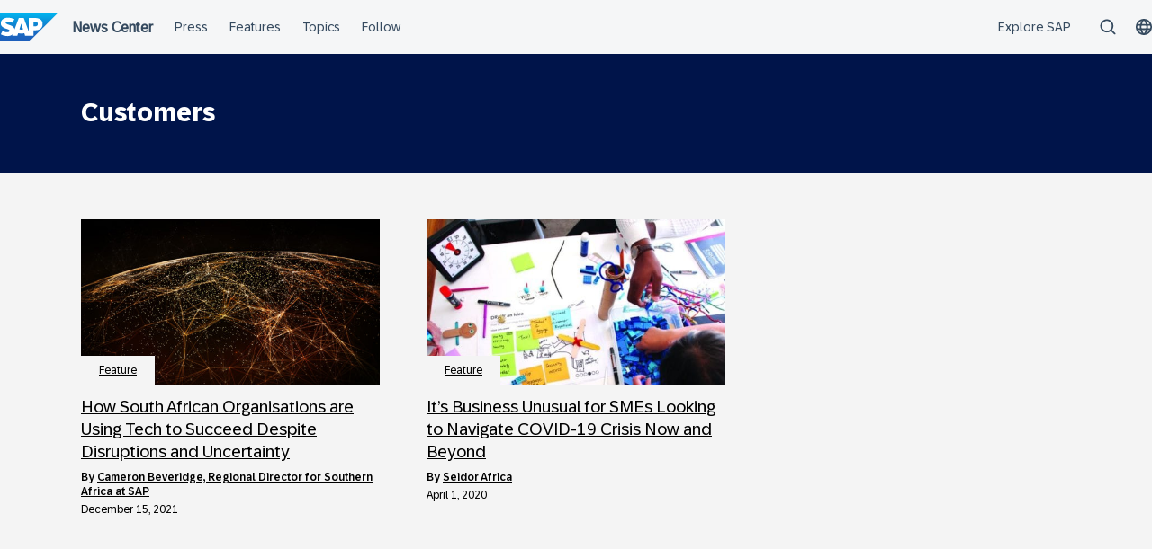

--- FILE ---
content_type: application/javascript
request_url: https://news.sap.com/africa/wp-content/plugins/sapn-sap-contextual-navigation/assets/vendor/webcomponent/ds-button.entry.js
body_size: 631
content:
import { r as registerInstance, e as getMode, h } from './index-2d826c4f.js';

const defaultDsButtonCss = ":host{display:block;cursor:pointer}button,a{display:flex;align-items:center;inline-size:var(--button-width, -moz-fit-content);inline-size:var(--button-width, fit-content);block-size:100%;padding:var(--button-padding, var(--cxs-spacer-s) var(--cxs-spacer-m));border:0;font-family:inherit;font-size:inherit;font-weight:inherit;text-decoration:none;cursor:pointer}button:focus,a:focus{outline:2px solid var(--cxsButton_Emphasized_Background);outline-offset:var(--cxs-spacer-xxs)}button:focus:not(:focus-visible),a:focus:not(:focus-visible){outline:0}button.transparent,a.transparent{padding:0;border:0;background-color:transparent;color:inherit}button.icon,a.icon{margin:0;background:none}";
const DsButtonDefaultStyle0 = defaultDsButtonCss;

const lightDsButtonCss = ":host{display:block;cursor:pointer}button,a{display:flex;align-items:center;inline-size:var(--button-width, -moz-fit-content);inline-size:var(--button-width, fit-content);block-size:100%;padding:var(--button-padding, var(--cxs-spacer-s) var(--cxs-spacer-m));border:0;font-family:inherit;font-size:inherit;font-weight:inherit;text-decoration:none;cursor:pointer}button:focus,a:focus{outline:2px solid var(--cxsButton_Emphasized_Background);outline-offset:var(--cxs-spacer-xxs)}button:focus:not(:focus-visible),a:focus:not(:focus-visible){outline:0}button.transparent,a.transparent{padding:0;border:0;background-color:transparent;color:inherit}button.icon,a.icon{margin:0;background:none}";
const DsButtonLightStyle0 = lightDsButtonCss;

const Button = class {
    constructor(hostRef) {
        registerInstance(this, hostRef);
        this.color = undefined;
        this.label = undefined;
        this.disabled = undefined;
        this.isLink = false;
        this.href = undefined;
        this.type = undefined;
        this.target = undefined;
    }
    render() {
        const mode = getMode(this);
        return !this.isLink ? (h("button", { disabled: this.disabled, class: this.color, "aria-label": this.label, type: this.type, part: 'element', "data-mode": mode }, h("slot", null))) : (h("a", { class: this.color, "aria-label": this.label, href: this.href, target: this.target, role: 'button', part: 'element', "data-mode": mode }, h("slot", null)));
    }
};
Button.style = {
    default: DsButtonDefaultStyle0,
    light: DsButtonLightStyle0
};

export { Button as ds_button };

//# sourceMappingURL=ds-button.entry.js.map